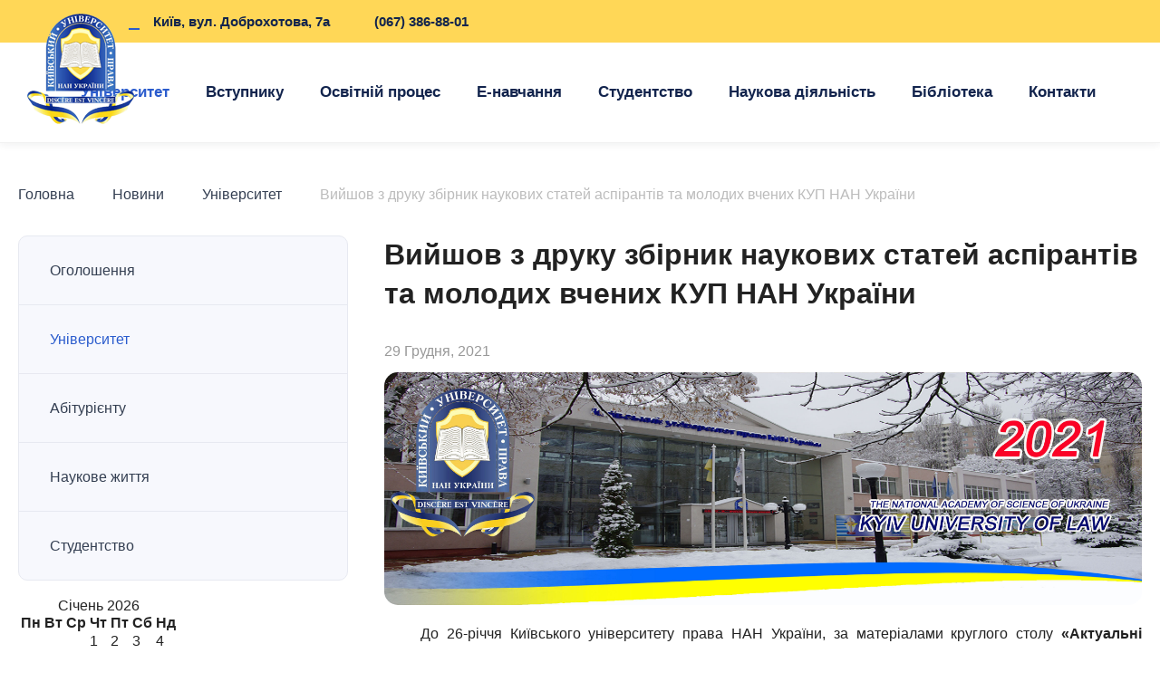

--- FILE ---
content_type: text/html; charset=UTF-8
request_url: https://kup.edu.ua/vyyshov-z-druku-zbirnyk-naukovykh-statey-aspirantiv-ta-molodykh-vchenykh-kup-nan-ukrainy-2/
body_size: 22314
content:
<!DOCTYPE html><html lang="uk"><head><script data-no-optimize="1">var litespeed_docref=sessionStorage.getItem("litespeed_docref");litespeed_docref&&(Object.defineProperty(document,"referrer",{get:function(){return litespeed_docref}}),sessionStorage.removeItem("litespeed_docref"));</script> <meta charset="UTF-8"><meta name="viewport" content="width=device-width, initial-scale=1.0"><link rel="profile" href="http://gmpg.org/xfn/11"><link rel="pingback" href="https://kup.edu.ua/xmlrpc.php"><link rel="shortcut icon" href="https://kup.edu.ua/wp-content/themes/kultheme/favicon.ico"><link rel="apple-touch-icon" sizes="180x180" href="/apple-touch-icon.png"><link rel="icon" type="image/png" href="/favicon-48x48.png"><link rel="icon" type="image/png" sizes="32x32" href="/favicon-32x32.png"><link rel="icon" type="image/png" sizes="16x16" href="/favicon-16x16.png"><link rel="manifest" href="/site.webmanifest"><link rel="mask-icon" href="/safari-pinned-tab.svg" color="#e0aa21"><meta name="msapplication-TileColor" content="#da532c"><meta name="theme-color" content="#4d76d3"><link rel="preconnect" href="https://fonts.googleapis.com"><link rel="preconnect" href="https://fonts.gstatic.com" crossorigin><meta name='robots' content='index, follow, max-image-preview:large, max-snippet:-1, max-video-preview:-1' /><title>Вийшов з друку збірник наукових статей аспірантів та молодих вчених КУП НАН України - Київський університет права</title><meta name="description" content="Київський університет права Вийшов з друку збірник наукових статей аспірантів та молодих вчених КУП НАН України %" /><link rel="canonical" href="https://kup.edu.ua/vyyshov-z-druku-zbirnyk-naukovykh-statey-aspirantiv-ta-molodykh-vchenykh-kup-nan-ukrainy-2/" /><meta property="og:locale" content="uk_UA" /><meta property="og:type" content="article" /><meta property="og:title" content="Вийшов з друку збірник наукових статей аспірантів та молодих вчених КУП НАН України - Київський університет права" /><meta property="og:description" content="Київський університет права Вийшов з друку збірник наукових статей аспірантів та молодих вчених КУП НАН України %" /><meta property="og:url" content="https://kup.edu.ua/vyyshov-z-druku-zbirnyk-naukovykh-statey-aspirantiv-ta-molodykh-vchenykh-kup-nan-ukrainy-2/" /><meta property="og:site_name" content="Київський університет права" /><meta property="article:publisher" content="https://www.facebook.com/kyiv.law.university/" /><meta property="article:published_time" content="2021-12-29T00:00:00+00:00" /><meta property="article:modified_time" content="2023-01-20T11:46:48+00:00" /><meta property="og:image" content="https://kup.edu.ua/wp-content/uploads/2023/03/Lohotyp-KUP-NANU_lightblue2-e1679705662474.png" /><meta property="og:image:width" content="300" /><meta property="og:image:height" content="311" /><meta property="og:image:type" content="image/png" /><meta name="author" content="admin" /><meta name="twitter:card" content="summary_large_image" /><meta name="twitter:label1" content="Написано" /><meta name="twitter:data1" content="admin" /> <script type="application/ld+json" class="yoast-schema-graph">{"@context":"https://schema.org","@graph":[{"@type":"Article","@id":"https://kup.edu.ua/vyyshov-z-druku-zbirnyk-naukovykh-statey-aspirantiv-ta-molodykh-vchenykh-kup-nan-ukrainy-2/#article","isPartOf":{"@id":"https://kup.edu.ua/vyyshov-z-druku-zbirnyk-naukovykh-statey-aspirantiv-ta-molodykh-vchenykh-kup-nan-ukrainy-2/"},"author":{"name":"admin","@id":"https://kup.edu.ua/#/schema/person/70d84e3778ef1ffd74b1f8bd5ad01546"},"headline":"Вийшов з друку збірник наукових статей аспірантів та молодих вчених КУП НАН України","datePublished":"2021-12-29T00:00:00+00:00","dateModified":"2023-01-20T11:46:48+00:00","mainEntityOfPage":{"@id":"https://kup.edu.ua/vyyshov-z-druku-zbirnyk-naukovykh-statey-aspirantiv-ta-molodykh-vchenykh-kup-nan-ukrainy-2/"},"wordCount":417,"publisher":{"@id":"https://kup.edu.ua/#organization"},"articleSection":["Університет"],"inLanguage":"uk"},{"@type":"WebPage","@id":"https://kup.edu.ua/vyyshov-z-druku-zbirnyk-naukovykh-statey-aspirantiv-ta-molodykh-vchenykh-kup-nan-ukrainy-2/","url":"https://kup.edu.ua/vyyshov-z-druku-zbirnyk-naukovykh-statey-aspirantiv-ta-molodykh-vchenykh-kup-nan-ukrainy-2/","name":"Вийшов з друку збірник наукових статей аспірантів та молодих вчених КУП НАН України - Київський університет права","isPartOf":{"@id":"https://kup.edu.ua/#website"},"datePublished":"2021-12-29T00:00:00+00:00","dateModified":"2023-01-20T11:46:48+00:00","description":"Київський університет права Вийшов з друку збірник наукових статей аспірантів та молодих вчених КУП НАН України %","breadcrumb":{"@id":"https://kup.edu.ua/vyyshov-z-druku-zbirnyk-naukovykh-statey-aspirantiv-ta-molodykh-vchenykh-kup-nan-ukrainy-2/#breadcrumb"},"inLanguage":"uk","potentialAction":[{"@type":"ReadAction","target":["https://kup.edu.ua/vyyshov-z-druku-zbirnyk-naukovykh-statey-aspirantiv-ta-molodykh-vchenykh-kup-nan-ukrainy-2/"]}]},{"@type":"BreadcrumbList","@id":"https://kup.edu.ua/vyyshov-z-druku-zbirnyk-naukovykh-statey-aspirantiv-ta-molodykh-vchenykh-kup-nan-ukrainy-2/#breadcrumb","itemListElement":[{"@type":"ListItem","position":1,"name":"Головна","item":"https://kup.edu.ua/"},{"@type":"ListItem","position":2,"name":"Новини","item":"https://kup.edu.ua/novyny/"},{"@type":"ListItem","position":3,"name":"Університет","item":"https://kup.edu.ua/category/universitet/"},{"@type":"ListItem","position":4,"name":"Вийшов з друку збірник наукових статей аспірантів та молодих вчених КУП НАН України"}]},{"@type":"WebSite","@id":"https://kup.edu.ua/#website","url":"https://kup.edu.ua/","name":"Київський університет права","description":"Київський університет права","publisher":{"@id":"https://kup.edu.ua/#organization"},"potentialAction":[{"@type":"SearchAction","target":{"@type":"EntryPoint","urlTemplate":"https://kup.edu.ua/?s={search_term_string}"},"query-input":{"@type":"PropertyValueSpecification","valueRequired":true,"valueName":"search_term_string"}}],"inLanguage":"uk"},{"@type":"Organization","@id":"https://kup.edu.ua/#organization","name":"Київський університет права","url":"https://kup.edu.ua/","logo":{"@type":"ImageObject","inLanguage":"uk","@id":"https://kup.edu.ua/#/schema/logo/image/","url":"https://kup.edu.ua/wp-content/uploads/2023/03/Lohotyp-KUP-NANU_lightblue2-e1679705662474.png","contentUrl":"https://kup.edu.ua/wp-content/uploads/2023/03/Lohotyp-KUP-NANU_lightblue2-e1679705662474.png","width":300,"height":311,"caption":"Київський університет права"},"image":{"@id":"https://kup.edu.ua/#/schema/logo/image/"},"sameAs":["https://www.facebook.com/kyiv.law.university/"]},{"@type":"Person","@id":"https://kup.edu.ua/#/schema/person/70d84e3778ef1ffd74b1f8bd5ad01546","name":"admin","image":{"@type":"ImageObject","inLanguage":"uk","@id":"https://kup.edu.ua/#/schema/person/image/","url":"https://kup.edu.ua/wp-content/litespeed/avatar/4fe96eb3515088fae306b2e6ba7a5699.jpg?ver=1768362308","contentUrl":"https://kup.edu.ua/wp-content/litespeed/avatar/4fe96eb3515088fae306b2e6ba7a5699.jpg?ver=1768362308","caption":"admin"},"sameAs":["https://kup.edu.ua"]}]}</script> <link rel="alternate" type="application/rss+xml" title="Київський університет права &raquo; стрічка" href="https://kup.edu.ua/feed/" /><link rel="alternate" title="oEmbed (JSON)" type="application/json+oembed" href="https://kup.edu.ua/wp-json/oembed/1.0/embed?url=https%3A%2F%2Fkup.edu.ua%2Fvyyshov-z-druku-zbirnyk-naukovykh-statey-aspirantiv-ta-molodykh-vchenykh-kup-nan-ukrainy-2%2F" /><link rel="alternate" title="oEmbed (XML)" type="text/xml+oembed" href="https://kup.edu.ua/wp-json/oembed/1.0/embed?url=https%3A%2F%2Fkup.edu.ua%2Fvyyshov-z-druku-zbirnyk-naukovykh-statey-aspirantiv-ta-molodykh-vchenykh-kup-nan-ukrainy-2%2F&#038;format=xml" /><style id='wp-img-auto-sizes-contain-inline-css' type='text/css'>img:is([sizes=auto i],[sizes^="auto," i]){contain-intrinsic-size:3000px 1500px}
/*# sourceURL=wp-img-auto-sizes-contain-inline-css */</style><style id="litespeed-ccss">.dashicons{font-family:dashicons;display:inline-block;line-height:1;font-weight:400;font-style:normal;speak:never;text-decoration:inherit;text-transform:none;text-rendering:auto;-webkit-font-smoothing:antialiased;-moz-osx-font-smoothing:grayscale;width:20px;height:20px;font-size:20px;vertical-align:top;text-align:center}.dashicons-warning:before{content:"\f534"}.dashicons-welcome-learn-more:before{content:"\f118"}.menu-item i._mi{display:inline-block;vertical-align:middle}.menu-item i._mi{width:auto;height:auto;margin-top:-.265em;font-size:1.2em;line-height:1}.menu-item i._before{margin-right:.25em}ul{box-sizing:border-box}:root{--wp--preset--font-size--normal:16px;--wp--preset--font-size--huge:42px}figure{margin:0 0 1em}html,body,div,span,h1,p,a,address,img,strong,i,ul,li,form,figure,header,nav{margin:0;padding:0;border:0;font-size:100%;font:inherit;vertical-align:baseline}figure,header,nav{display:block}body{line-height:1}ul{list-style:none}html{overflow-y:scroll;-webkit-text-size-adjust:100%;-ms-text-size-adjust:100%}body,button,input{font-family:sans-serif}h1{font-size:2em}h1,p,form,ul{margin:0}strong{font-weight:700}img{border:0;-ms-interpolation-mode:bicubic}svg:not(:root){overflow:hidden}button,input{font-size:100%;margin:0;vertical-align:baseline;*vertical-align:middle}button,input{line-height:normal}button,input[type=submit]{-webkit-appearance:button;*overflow:visible}input{vertical-align:middle}button::-moz-focus-inner,input::-moz-focus-inner{border:0;padding:0}:focus{outline:none;-webkit-appearance:none}:-moz-placeholder{opacity:1}::-moz-placeholder{opacity:1}input{-webkit-appearance:none;-moz-appearance:none;appearance:none;-webkit-border-radius:0;border-radius:0}body{font-family:'Open Sans',sans-serif;font-weight:400;color:#222}input,button{font-family:'Open Sans',sans-serif;font-weight:400}h1{color:#222;font-weight:700}h1{font-size:32px;font-weight:700}.content p{text-align:justify}::-webkit-input-placeholder{color:#999}::-moz-placeholder{color:#999}:-ms-input-placeholder{color:#999}:-moz-placeholder{color:#999}.w{max-width:1280px;margin:0 auto}.header .top-bar:after,.w:after,.inner .text:after{display:block;content:'';clear:both}.header{background:#fff;border-bottom:1px solid #f1f1f1;box-shadow:0 0 10px 0 rgba(30,34,40,.09)}.header .top-bar{background:#ffd757}.header .contact-block{float:left;display:flex;padding:0 0 0 110px;line-height:47px;font-size:15px;color:#343f52;font-weight:700}.header .contact-block a{color:#12244d;text-decoration:none}.header .address,.header .phone,.header .nan-title{margin:0 12px;color:#12244d}.header .nan-title{margin:0}.header .nan-title span{display:inline-block;width:5px;height:5px;background:#3266cd;border-radius:100%;margin:0 6px;vertical-align:middle}.header .address a{position:relative;display:block;padding:0 0 0 27px}.header .address a:before{background:url(/wp-content/themes/kultheme/assets/img/ico-gps.svg) no-repeat 50% 0;position:absolute;top:14px;left:0;width:12px;height:15px;background-size:24px 17px;content:'';display:block;filter:brightness(0) saturate(100%) invert(23%) sepia(97%) saturate(1874%) hue-rotate(210deg) brightness(101%) contrast(77%)}.header .address a:after{width:12px;height:2px;background:#2b5ccd;display:block;content:'';position:absolute;top:31px;left:0}.header .phone a{padding:0 0 0 25px;display:block;position:relative}.header .phone a:after{background:url(/wp-content/themes/kultheme/assets/img/ico-phone.svg) no-repeat;background-size:15px 21px;width:15px;height:19px;content:'';display:block;position:absolute;top:14px;left:0;filter:brightness(0) saturate(100%) invert(23%) sepia(97%) saturate(1874%) hue-rotate(210deg) brightness(101%) contrast(77%)}.socials{display:flex;align-items:center;min-height:47px;margin:0 30px 0 0;float:right}.socials a{margin:0 10px}.socials img{width:20px;height:20px;vertical-align:top;filter:brightness(0) saturate(100%) invert(20%) sepia(6%) saturate(2966%) hue-rotate(180deg) brightness(95%) contrast(84%)}.kup-text{position:absolute;left:110px;top:10px;font-size:13px;line-height:16px;color:#2b5ccd;font-weight:500;font-family:'Roboto',sans-serif;display:none}.kup-text a{color:#193d8f;text-decoration:none}.logo{width:118px;height:122px;background:url(/wp-content/themes/kultheme/assets/img/logo.png) no-repeat;position:absolute;top:-32px;left:0;background-size:auto auto}.inside{display:flex;justify-content:flex-end;min-height:110px;align-items:center;position:relative}.header .nav{display:flex}.header .nav li{font-family:'Roboto',sans-serif;font-size:17px;font-weight:700;padding:0 20px;position:relative}.header .nav li ul li{font-weight:500}.header .nav li a{color:#12244d;text-decoration:none;line-height:110px}.header .nav li ul li a{line-height:27px;color:#12244d}.single-post .header .nav li.menu-item-99>a{color:#2b5ccd}.header .nav ul{position:absolute;top:106px;left:0;box-shadow:0 0 15px 0 rgba(30,34,40,.14);background:#fff;border-radius:15px;padding:30px 40px;width:100%;width:260px;visibility:hidden;opacity:0;display:block;z-index:99}.header .nav ul li{display:block;line-height:27px;padding:5px 0}.header .nav li.w320 ul{width:320px}.header .nav li.megamenu{position:static}.header .nav li.megamenu ul,.header .nav li.two-col ul,.header .nav li.three-col ul{display:flex}.header .nav li.megamenu ul{top:106px;width:100%;max-width:100%;flex-direction:column;flex-wrap:wrap;height:calc(2.8em*7)}.header .nav li.megamenu ul li{max-width:280px;width:100%}.header .nav li.two-col ul{width:100%;width:560px;flex-direction:column;flex-wrap:wrap;height:calc(2.9em*5);align-items:flex-start}.header .nav li.two-col.lib-col ul{height:calc(3.1em*5)}.header .nav li.three-col ul{width:100%;width:840px;flex-direction:column;flex-wrap:wrap;height:calc(3em*5);align-items:flex-start}.header .nav li.two-col ul li{width:50%}.header .nav li.three-col ul li{width:33%}.header .nav li.right-col ul{right:-20px;left:auto}.header .nav li.three-col.center-col ul{left:50%;right:auto;margin-left:-435px}.header .nav li.center-col ul{left:50%;right:auto;margin-left:-170px}.search-header{padding:0 11px 0 20px}.search-header img{width:21px;height:21px}.header .contact-block.pos-right{float:right;padding-left:0}.button-menu{display:block;width:40px;height:24px;background:url(/wp-content/themes/kultheme/assets/img/ico-menu.svg) no-repeat;background-size:40px 24px;border:none;display:none}.overlay-block,.sidebar-categories{position:fixed;height:100%;width:95%;top:0;left:-100%;background:#fff;z-index:1000}.overlay-block:before,.sidebar-categories:before{position:absolute;top:0;left:0;height:65px;width:100%;background:#fff;display:block;content:''}.overlay{width:100%;height:100%;position:fixed;top:0;left:0;background:#000;visibility:hidden;z-index:999;opacity:.6}.overlay-block .overflow,.sidebar-categories .overflow{overflow:auto;height:100vh}.overlay-block .close,.search-block .close,.sidebar-categories .close{position:absolute;top:0;right:0;border:none;background:#fff url(/wp-content/themes/kultheme/assets/img/ico-close.svg) no-repeat;width:60px;height:60px;z-index:9999;background-position:50% 50%}.search-block{background:#fff;position:fixed;width:100%;height:100px;top:-100px;left:0;z-index:1000;display:flex;justify-content:center;align-items:center}.search-form{display:flex;width:100%;max-width:600px}.search-form input[type=text]{border:1px solid #eaeaea;height:32px;width:100%;max-width:600px;padding:9px 12px;border-radius:15px 0 0 15px;font-size:15px}.search-form input[type=submit]{border:none;background:#2b5ccd;border-radius:0 15px 15px 0;padding:0 25px;font-size:15px;color:#fff;font-weight:600}.search-block .close{background-color:rgba(0,0,0,.1);width:44px;height:44px;border-radius:100%;background-position:50% 50%;top:25px;right:20px}.header .menu-item i._mi{margin-top:-.065em}.breadcrumb{margin:0 0 34px;font-family:'Roboto',sans-serif;color:#bcbcbc}.breadcrumb a{color:#343f52;display:inline-block;text-decoration:none}.breadcrumb a:after{background:url(/wp-content/themes/kultheme/assets/img/ico-corner-right-2.svg) no-repeat 50% 50%;display:inline-block;content:'';width:12px;height:16px;background-size:auto 100%;margin:4px 12px 0 14px;vertical-align:top;filter:brightness(0) saturate(100%) invert(93%) sepia(0%) saturate(1058%) hue-rotate(127deg) brightness(86%) contrast(77%)}.breadcrumb span{color:#bcbcbc;line-height:23px}.inner{padding:45px 0 85px}.column-1-2{display:flex;width:100%}.column-1-2 .container,.sidebar{padding:0}.sidebar{min-width:364px;margin:0 40px 0 0}.column-1-2 .container{width:100%;max-width:880px}.sidebar{max-width:362px;width:100%}.sidebar ul.menu{background:#f7f8fd;border:1px solid #e7e9f1;border-radius:10px;margin:0}.sidebar ul.menu li{font-size:16px;line-height:29px;border-bottom:1px solid #e7e9f1;font-weight:500}.sidebar ul.menu li a{color:#343f52;text-decoration:none;display:block;padding:23px 34px}.sidebar ul.menu li ul li a{padding:16px 34px;border:none}.sidebar ul.menu li:last-child{border:none}.sidebar ul.menu li.current-post-parent>a,.sidebar ul.menu li.current-post-ancestor>a{color:#2b5ccd}.sidebar ul.menu .sub-menu{display:none}.inner .text{padding:0 0 10px}.inner .text h1{font-size:32px;font-weight:600;margin:0 0 34px;line-height:43px}.inner .text p{font-size:16px;line-height:29px;font-weight:400;padding:0 0 14px}.inner .text.single-news p{text-indent:40px}.sidebar ul ul{border:none;border-radius:0;background:#e7e9f1;padding:0 0 0 10px;border-top:1px solid #e7e9f1}.sidebar ul ul li{font-size:14px;line-height:23px;background:#fdfdff}.sidebar ul ul li a{padding:16px 34px}.btn-cat{background:#fff url(/wp-content/themes/kultheme/assets/img/ico-subcat.svg) no-repeat 50% 50%;background-size:20px 20px;width:50px;height:50px;border-radius:10px;border:1px solid #f1f1f1;box-shadow:0 0 10px 0 rgba(30,34,40,.2);position:fixed;left:-10px;top:40%;z-index:99;display:none}.season-block img{width:100%;height:auto;border-radius:15px}.season-block{padding:0 0 14px}.text .date{color:#999;margin:0 0 15px}.widget{margin:0 0 20px}.scrollToTop{position:fixed;bottom:65px;right:40px;width:48px;height:48px;border-radius:100%;display:block;background:0 0;opacity:.6;display:none}.scrollToTop:after{position:absolute;top:0;left:0;display:block;content:'';background:url(/wp-content/themes/kultheme/assets/img/ico-arrow-left.svg) no-repeat 50% 50%;transform:rotate(90deg);background-size:20px auto;width:100%;height:100%;filter:brightness(0) saturate(100%) invert(18%) sepia(81%) saturate(3098%) hue-rotate(220deg) brightness(95%) contrast(84%)}.progress-wrap{opacity:0;visibility:hidden;transform:translateY(15px);box-shadow:inset 0 0 0 .1rem rgba(128,130,134,.25)}.progress-wrap svg{position:relative;z-index:3}.progress-wrap svg path{fill:none}.progress-wrap svg.progress-circle path{stroke:#2150bc;stroke-width:4;box-sizing:border-box}.copy .dev{position:absolute;right:0;bottom:7px;top:auto;margin:0;padding:0}.dev{text-align:right;padding-bottom:5px;position:relative;top:-10px;margin-bottom:-10px;text-align:right}.dev a{font-size:13px;color:#283655;text-decoration:none}.dev a span{border-bottom:1px solid #283655;display:inline-block;padding-bottom:2px}.mr-0{margin-right:0}@media screen and (max-width:1300px){.header .nan-title,.header .kup-text{display:none}.header .contact-block.pos-right{float:left;padding-left:110px}}@media screen and (max-width:1280px){.w{padding-left:20px;padding-right:20px}.logo{left:30px}}@media screen and (max-width:1200px){.sidebar{max-width:322px;min-width:324px}}@media screen and (max-width:1160px){.button-menu{display:inline-block}.header .nav{display:none}.header .inside{min-height:70px}.header .top-bar{background:0 0;position:absolute;right:57px;top:12px;z-index:5}.header .address,.header .phone{margin:0}.header .address{margin-right:20px}.header .contact-block{padding:0}.top-bar .socials{display:none}.logo{width:60px;height:45px;background-size:auto 100%;top:12px;left:20px}.search-header{display:inline-block;padding:0 14px 0 20px;position:relative;top:1px}.search-header img{width:22px;height:22px}.overlay-block,.sidebar-categories{width:50%}.header .search-header{display:none}.header .nan-title{display:none}.header .kup-text{position:absolute;left:80px;top:17px;display:block}}@media screen and (max-width:1080px){.sidebar{margin:65px 20px 0;display:none;width:calc(100% - 40px);max-width:none;min-width:1px}.btn-cat{display:block}.sidebar-categories{width:60%}.column-1-2 .container{max-width:none}.widget{margin:0 0 20px}.inner .text.single-news p{text-indent:0}}@media screen and (max-width:990px){.overlay-block,.sidebar-categories{width:87%}.search-form input[type=text]{max-width:100%}.inner .text h1{margin-bottom:14px}.breadcrumb{margin:0 0 24px}}@media screen and (max-width:810px){.inner .text h1{font-size:24px;line-height:32px}.inner .text p{font-size:14px;line-height:24px;text-align:left}.content p,h1{text-align:left}.header .nan-title,.header .kup-text{display:none}}@media screen and (max-width:740px){.sidebar ul.menu li{font-size:14px;line-height:22px}.header .contact-block a{text-indent:-9999px}.header .address a:before{background-size:24px auto;width:16px;height:26px;top:13px}.header .address a:after{top:36px;left:2px;width:12px}.header .phone a:after{background-size:19px auto;width:20px;height:20px;top:16px}}@media screen and (max-width:600px){.sidebar-categories{width:80%}}@media screen and (max-width:570px){.header .top-bar{top:10px}.breadcrumb a,.breadcrumb span span{margin-bottom:9px}.breadcrumb{margin-bottom:35px}.header .kup-text{display:block}}@media screen and (max-width:500px){.sidebar-categories{width:90%}.copy .dev{text-align:center;position:relative;bottom:-12px}}@media screen and (max-width:460px){.search-block{justify-content:flex-start}.search-block .close{top:27px}.inner .text p{text-align:left}.inner .text h1{margin:0 0 14px}}@media screen and (max-width:400px){.inner .text h1{font-size:26px;margin:0 0 10px}.breadcrumb{margin:0 0 30px}.inner{padding-top:45px;padding-bottom:55px}.inner .text h1{font-size:19px;line-height:27px}.header .kup-text{display:none}}@media screen and (max-width:375px){.header .kup-text{left:75px}.kup-text a{font-size:12px}}@media screen and (max-width:360px){.overlay-block,.sidebar-categories{width:95%}.header .kup-text{display:none}}@media screen and (max-width:350px){.search-form input[type=submit]{padding:0 10px}}.kup-text a{font-size:13px;line-height:16px;color:#2553bb;font-weight:500;font-family:'Roboto',sans-serif;text-decoration:none}.header .contact-block{float:left}.header .contact-block.pos-right{float:right;padding-left:0}@media screen and (max-width:1300px){.header .nan-title{display:none}.header .contact-block.pos-right{float:left;padding-left:110px}}@media screen and (max-width:1160px){.header .kup-text{position:absolute;left:80px;top:17px;display:block}}@media screen and (max-width:570px){.header .contact-block a{text-indent:-9999px}}@media screen and (max-width:365px){.header .kup-text{display:none}}</style><link rel="preload" data-asynced="1" data-optimized="2" as="style" onload="this.onload=null;this.rel='stylesheet'" href="https://kup.edu.ua/wp-content/litespeed/ucss/255cea31653c971ee9ed1401c809f842.css?ver=0f460" /><script data-optimized="1" type="litespeed/javascript" data-src="https://kup.edu.ua/wp-content/plugins/litespeed-cache/assets/js/css_async.min.js"></script> <style id='global-styles-inline-css' type='text/css'>:root{--wp--preset--aspect-ratio--square: 1;--wp--preset--aspect-ratio--4-3: 4/3;--wp--preset--aspect-ratio--3-4: 3/4;--wp--preset--aspect-ratio--3-2: 3/2;--wp--preset--aspect-ratio--2-3: 2/3;--wp--preset--aspect-ratio--16-9: 16/9;--wp--preset--aspect-ratio--9-16: 9/16;--wp--preset--color--black: #000000;--wp--preset--color--cyan-bluish-gray: #abb8c3;--wp--preset--color--white: #ffffff;--wp--preset--color--pale-pink: #f78da7;--wp--preset--color--vivid-red: #cf2e2e;--wp--preset--color--luminous-vivid-orange: #ff6900;--wp--preset--color--luminous-vivid-amber: #fcb900;--wp--preset--color--light-green-cyan: #7bdcb5;--wp--preset--color--vivid-green-cyan: #00d084;--wp--preset--color--pale-cyan-blue: #8ed1fc;--wp--preset--color--vivid-cyan-blue: #0693e3;--wp--preset--color--vivid-purple: #9b51e0;--wp--preset--gradient--vivid-cyan-blue-to-vivid-purple: linear-gradient(135deg,rgb(6,147,227) 0%,rgb(155,81,224) 100%);--wp--preset--gradient--light-green-cyan-to-vivid-green-cyan: linear-gradient(135deg,rgb(122,220,180) 0%,rgb(0,208,130) 100%);--wp--preset--gradient--luminous-vivid-amber-to-luminous-vivid-orange: linear-gradient(135deg,rgb(252,185,0) 0%,rgb(255,105,0) 100%);--wp--preset--gradient--luminous-vivid-orange-to-vivid-red: linear-gradient(135deg,rgb(255,105,0) 0%,rgb(207,46,46) 100%);--wp--preset--gradient--very-light-gray-to-cyan-bluish-gray: linear-gradient(135deg,rgb(238,238,238) 0%,rgb(169,184,195) 100%);--wp--preset--gradient--cool-to-warm-spectrum: linear-gradient(135deg,rgb(74,234,220) 0%,rgb(151,120,209) 20%,rgb(207,42,186) 40%,rgb(238,44,130) 60%,rgb(251,105,98) 80%,rgb(254,248,76) 100%);--wp--preset--gradient--blush-light-purple: linear-gradient(135deg,rgb(255,206,236) 0%,rgb(152,150,240) 100%);--wp--preset--gradient--blush-bordeaux: linear-gradient(135deg,rgb(254,205,165) 0%,rgb(254,45,45) 50%,rgb(107,0,62) 100%);--wp--preset--gradient--luminous-dusk: linear-gradient(135deg,rgb(255,203,112) 0%,rgb(199,81,192) 50%,rgb(65,88,208) 100%);--wp--preset--gradient--pale-ocean: linear-gradient(135deg,rgb(255,245,203) 0%,rgb(182,227,212) 50%,rgb(51,167,181) 100%);--wp--preset--gradient--electric-grass: linear-gradient(135deg,rgb(202,248,128) 0%,rgb(113,206,126) 100%);--wp--preset--gradient--midnight: linear-gradient(135deg,rgb(2,3,129) 0%,rgb(40,116,252) 100%);--wp--preset--font-size--small: 13px;--wp--preset--font-size--medium: 20px;--wp--preset--font-size--large: 36px;--wp--preset--font-size--x-large: 42px;--wp--preset--spacing--20: 0.44rem;--wp--preset--spacing--30: 0.67rem;--wp--preset--spacing--40: 1rem;--wp--preset--spacing--50: 1.5rem;--wp--preset--spacing--60: 2.25rem;--wp--preset--spacing--70: 3.38rem;--wp--preset--spacing--80: 5.06rem;--wp--preset--shadow--natural: 6px 6px 9px rgba(0, 0, 0, 0.2);--wp--preset--shadow--deep: 12px 12px 50px rgba(0, 0, 0, 0.4);--wp--preset--shadow--sharp: 6px 6px 0px rgba(0, 0, 0, 0.2);--wp--preset--shadow--outlined: 6px 6px 0px -3px rgb(255, 255, 255), 6px 6px rgb(0, 0, 0);--wp--preset--shadow--crisp: 6px 6px 0px rgb(0, 0, 0);}:where(.is-layout-flex){gap: 0.5em;}:where(.is-layout-grid){gap: 0.5em;}body .is-layout-flex{display: flex;}.is-layout-flex{flex-wrap: wrap;align-items: center;}.is-layout-flex > :is(*, div){margin: 0;}body .is-layout-grid{display: grid;}.is-layout-grid > :is(*, div){margin: 0;}:where(.wp-block-columns.is-layout-flex){gap: 2em;}:where(.wp-block-columns.is-layout-grid){gap: 2em;}:where(.wp-block-post-template.is-layout-flex){gap: 1.25em;}:where(.wp-block-post-template.is-layout-grid){gap: 1.25em;}.has-black-color{color: var(--wp--preset--color--black) !important;}.has-cyan-bluish-gray-color{color: var(--wp--preset--color--cyan-bluish-gray) !important;}.has-white-color{color: var(--wp--preset--color--white) !important;}.has-pale-pink-color{color: var(--wp--preset--color--pale-pink) !important;}.has-vivid-red-color{color: var(--wp--preset--color--vivid-red) !important;}.has-luminous-vivid-orange-color{color: var(--wp--preset--color--luminous-vivid-orange) !important;}.has-luminous-vivid-amber-color{color: var(--wp--preset--color--luminous-vivid-amber) !important;}.has-light-green-cyan-color{color: var(--wp--preset--color--light-green-cyan) !important;}.has-vivid-green-cyan-color{color: var(--wp--preset--color--vivid-green-cyan) !important;}.has-pale-cyan-blue-color{color: var(--wp--preset--color--pale-cyan-blue) !important;}.has-vivid-cyan-blue-color{color: var(--wp--preset--color--vivid-cyan-blue) !important;}.has-vivid-purple-color{color: var(--wp--preset--color--vivid-purple) !important;}.has-black-background-color{background-color: var(--wp--preset--color--black) !important;}.has-cyan-bluish-gray-background-color{background-color: var(--wp--preset--color--cyan-bluish-gray) !important;}.has-white-background-color{background-color: var(--wp--preset--color--white) !important;}.has-pale-pink-background-color{background-color: var(--wp--preset--color--pale-pink) !important;}.has-vivid-red-background-color{background-color: var(--wp--preset--color--vivid-red) !important;}.has-luminous-vivid-orange-background-color{background-color: var(--wp--preset--color--luminous-vivid-orange) !important;}.has-luminous-vivid-amber-background-color{background-color: var(--wp--preset--color--luminous-vivid-amber) !important;}.has-light-green-cyan-background-color{background-color: var(--wp--preset--color--light-green-cyan) !important;}.has-vivid-green-cyan-background-color{background-color: var(--wp--preset--color--vivid-green-cyan) !important;}.has-pale-cyan-blue-background-color{background-color: var(--wp--preset--color--pale-cyan-blue) !important;}.has-vivid-cyan-blue-background-color{background-color: var(--wp--preset--color--vivid-cyan-blue) !important;}.has-vivid-purple-background-color{background-color: var(--wp--preset--color--vivid-purple) !important;}.has-black-border-color{border-color: var(--wp--preset--color--black) !important;}.has-cyan-bluish-gray-border-color{border-color: var(--wp--preset--color--cyan-bluish-gray) !important;}.has-white-border-color{border-color: var(--wp--preset--color--white) !important;}.has-pale-pink-border-color{border-color: var(--wp--preset--color--pale-pink) !important;}.has-vivid-red-border-color{border-color: var(--wp--preset--color--vivid-red) !important;}.has-luminous-vivid-orange-border-color{border-color: var(--wp--preset--color--luminous-vivid-orange) !important;}.has-luminous-vivid-amber-border-color{border-color: var(--wp--preset--color--luminous-vivid-amber) !important;}.has-light-green-cyan-border-color{border-color: var(--wp--preset--color--light-green-cyan) !important;}.has-vivid-green-cyan-border-color{border-color: var(--wp--preset--color--vivid-green-cyan) !important;}.has-pale-cyan-blue-border-color{border-color: var(--wp--preset--color--pale-cyan-blue) !important;}.has-vivid-cyan-blue-border-color{border-color: var(--wp--preset--color--vivid-cyan-blue) !important;}.has-vivid-purple-border-color{border-color: var(--wp--preset--color--vivid-purple) !important;}.has-vivid-cyan-blue-to-vivid-purple-gradient-background{background: var(--wp--preset--gradient--vivid-cyan-blue-to-vivid-purple) !important;}.has-light-green-cyan-to-vivid-green-cyan-gradient-background{background: var(--wp--preset--gradient--light-green-cyan-to-vivid-green-cyan) !important;}.has-luminous-vivid-amber-to-luminous-vivid-orange-gradient-background{background: var(--wp--preset--gradient--luminous-vivid-amber-to-luminous-vivid-orange) !important;}.has-luminous-vivid-orange-to-vivid-red-gradient-background{background: var(--wp--preset--gradient--luminous-vivid-orange-to-vivid-red) !important;}.has-very-light-gray-to-cyan-bluish-gray-gradient-background{background: var(--wp--preset--gradient--very-light-gray-to-cyan-bluish-gray) !important;}.has-cool-to-warm-spectrum-gradient-background{background: var(--wp--preset--gradient--cool-to-warm-spectrum) !important;}.has-blush-light-purple-gradient-background{background: var(--wp--preset--gradient--blush-light-purple) !important;}.has-blush-bordeaux-gradient-background{background: var(--wp--preset--gradient--blush-bordeaux) !important;}.has-luminous-dusk-gradient-background{background: var(--wp--preset--gradient--luminous-dusk) !important;}.has-pale-ocean-gradient-background{background: var(--wp--preset--gradient--pale-ocean) !important;}.has-electric-grass-gradient-background{background: var(--wp--preset--gradient--electric-grass) !important;}.has-midnight-gradient-background{background: var(--wp--preset--gradient--midnight) !important;}.has-small-font-size{font-size: var(--wp--preset--font-size--small) !important;}.has-medium-font-size{font-size: var(--wp--preset--font-size--medium) !important;}.has-large-font-size{font-size: var(--wp--preset--font-size--large) !important;}.has-x-large-font-size{font-size: var(--wp--preset--font-size--x-large) !important;}
/*# sourceURL=global-styles-inline-css */</style><style id='classic-theme-styles-inline-css' type='text/css'>/*! This file is auto-generated */
.wp-block-button__link{color:#fff;background-color:#32373c;border-radius:9999px;box-shadow:none;text-decoration:none;padding:calc(.667em + 2px) calc(1.333em + 2px);font-size:1.125em}.wp-block-file__button{background:#32373c;color:#fff;text-decoration:none}
/*# sourceURL=/wp-includes/css/classic-themes.min.css */</style> <script type="litespeed/javascript" data-src="https://kup.edu.ua/wp-includes/js/jquery/jquery.min.js" id="jquery-core-js"></script> <script id="3d-flip-book-client-locale-loader-js-extra" type="litespeed/javascript">var FB3D_CLIENT_LOCALE={"ajaxurl":"https://kup.edu.ua/wp-admin/admin-ajax.php","dictionary":{"Table of contents":"Table of contents","Close":"Close","Bookmarks":"Bookmarks","Thumbnails":"Thumbnails","Search":"Search","Share":"Share","Facebook":"Facebook","Twitter":"Twitter","Email":"Email","Play":"Play","Previous page":"Previous page","Next page":"Next page","Zoom in":"Zoom in","Zoom out":"Zoom out","Fit view":"Fit view","Auto play":"Auto play","Full screen":"Full screen","More":"More","Smart pan":"Smart pan","Single page":"Single page","Sounds":"Sounds","Stats":"Stats","Print":"Print","Download":"Download","Goto first page":"Goto first page","Goto last page":"Goto last page"},"images":"https://kup.edu.ua/wp-content/plugins/interactive-3d-flipbook-powered-physics-engine/assets/images/","jsData":{"urls":[],"posts":{"ids_mis":[],"ids":[]},"pages":[],"firstPages":[],"bookCtrlProps":[],"bookTemplates":[]},"key":"3d-flip-book","pdfJS":{"pdfJsLib":"https://kup.edu.ua/wp-content/plugins/interactive-3d-flipbook-powered-physics-engine/assets/js/pdf.min.js?ver=4.3.136","pdfJsWorker":"https://kup.edu.ua/wp-content/plugins/interactive-3d-flipbook-powered-physics-engine/assets/js/pdf.worker.js?ver=4.3.136","stablePdfJsLib":"https://kup.edu.ua/wp-content/plugins/interactive-3d-flipbook-powered-physics-engine/assets/js/stable/pdf.min.js?ver=2.5.207","stablePdfJsWorker":"https://kup.edu.ua/wp-content/plugins/interactive-3d-flipbook-powered-physics-engine/assets/js/stable/pdf.worker.js?ver=2.5.207","pdfJsCMapUrl":"https://kup.edu.ua/wp-content/plugins/interactive-3d-flipbook-powered-physics-engine/assets/cmaps/"},"cacheurl":"https://kup.edu.ua/wp-content/uploads/3d-flip-book/cache/","pluginsurl":"https://kup.edu.ua/wp-content/plugins/","pluginurl":"https://kup.edu.ua/wp-content/plugins/interactive-3d-flipbook-powered-physics-engine/","thumbnailSize":{"width":"150","height":"150"},"version":"1.16.17"}</script> <link rel="https://api.w.org/" href="https://kup.edu.ua/wp-json/" /><link rel="alternate" title="JSON" type="application/json" href="https://kup.edu.ua/wp-json/wp/v2/posts/5517" /><link rel="EditURI" type="application/rsd+xml" title="RSD" href="https://kup.edu.ua/xmlrpc.php?rsd" />
 <script type="litespeed/javascript" data-src="https://www.googletagmanager.com/gtag/js?id=G-L58E0RTEHT"></script> <script type="litespeed/javascript">window.dataLayer=window.dataLayer||[];function gtag(){dataLayer.push(arguments)}
gtag('js',new Date());gtag('config','G-L58E0RTEHT')</script> <style>.slider {max-height: 599px;}
		.slider.slick-slider {max-height: none;}
		.kup-text a{font-size: 13px; line-height: 16px; color: #2553bb; font-weight: 500; font-family: 'Roboto', sans-serif; text-decoration: none;}
		.header .contact-block {float: left;}
		.header .contact-block.pos-right {float: right;padding-left: 0;}
		@media screen and (max-width: 1400px){.slider {max-height: 500px;}.slider.slick-slider {max-height: none;}}
		@media screen and (max-width: 1300px){.header .nan-title {display: none;}.header .contact-block.pos-right {float: left;padding-left: 110px;}}
		@media screen and (max-width: 1160px){.header .kup-text {position: absolute; left: 80px; top: 17px; display: block;}.fixed-header .kup-text {margin-left:0;}} 
		@media screen and (max-width: 570px) {
			.header .contact-block a {text-indent: -9999px;}
			.header .contact-block.pos-right {justify-content: flex-end; padding: 0;}
			.header .address a, .header .phone a {display: inline-block; vertical-align: middle;}
			.top-bar {display: none;}
			.header .contact-block.pos-right {float: none; margin: 0; width: 75px; height: 53px; position: relative;}
			.header .phone {margin: 0; position: absolute; left: 0; top: 2px;}
			.header .address {margin: 0; position: absolute; left: 40px; top: 0;}
			.header .phone a:after {top: 14px;} 
			.header .address a:before {top: 11px;}
			.header .address a:after {top: 35px;}
			.header .address a, .header .phone a {display: inline-block; vertical-align: middle; padding: 0;}
		}
		@media screen and (max-width: 365px) {.header .kup-text {display: none;}}
		@media screen and (min-width: 571px) {.header .inside-contact {display:none;}}
		.button-menu {position: relative; z-index: 99;}</style></head><body class="wp-singular post-template-default single single-post postid-5517 single-format-standard wp-theme-kultheme"><header class="header"><div class="top-bar"><div class="w"><div class="contact-block"><p class="nan-title">Національна академія наук України <span></span> Київський університет права</p></div><div class="socials mr-0">
<a target="_blank" href="https://www.facebook.com/kyiv.law.university/"><img data-lazyloaded="1" src="[data-uri]" data-src="https://kup.edu.ua/wp-content/uploads/2022/12/ico-fb.svg" alt=""></a>											<a target="_blank" href="https://www.youtube.com/@%D0%9A%D0%B8%D1%97%D0%B2%D1%81%D1%8C%D0%BA%D0%B8%D0%B9%D1%83%D0%BD%D1%96%D0%B2%D0%B5%D1%80%D1%81%D0%B8%D1%82%D0%B5%D1%82%D0%BF%D1%80%D0%B0%D0%B2%D0%B0-%D1%866%D0%BA/featured"><img data-lazyloaded="1" src="[data-uri]" data-src="https://kup.edu.ua/wp-content/uploads/2022/12/ico-yt.svg" alt=""></a>											<a target="_blank" href="https://www.tiktok.com/@kul_nasu"><img data-lazyloaded="1" src="[data-uri]" data-src="https://kup.edu.ua/wp-content/uploads/2023/04/tiktok_icon.svg" alt=""></a>											<a target="_blank" href="https://www.instagram.com/kul_nasu"><img data-lazyloaded="1" src="[data-uri]" data-src="https://kup.edu.ua/wp-content/uploads/2023/04/instagram_icon.svg" alt=""></a></div><div class="contact-block pos-right">
<address class="address"><a target="_blank" href="https://goo.gl/maps/WnaqTHArCNqpirYBA">Київ, вул. Доброхотова, 7а</a></address><div class="phone"><a href="tel:+380673868801">(067) 386-88-01</a></div></div></div></div><div class="inside w"><div class="kup-text"><a href="/">Київський університет<br>права</a></div>
<a href="/" class="logo"></a><ul id="menu-main-menu" class="nav"><li id="menu-item-99" class="megamenu menu-item menu-item-type-post_type menu-item-object-page menu-item-has-children menu-item-99"><a href="https://kup.edu.ua/pro-universytet/">Університет</a><ul class="sub-menu"><li id="menu-item-187" class="menu-item menu-item-type-post_type menu-item-object-page menu-item-187"><a href="https://kup.edu.ua/pro-universytet/">Про університет</a></li><li id="menu-item-14750" class="menu-item menu-item-type-post_type menu-item-object-page menu-item-14750"><a href="https://kup.edu.ua/virtualna-ekskursiia-kup-nanu/">Віртуальна екскурсія</a></li><li id="menu-item-14883" class="menu-item menu-item-type-post_type menu-item-object-page menu-item-14883"><a href="https://kup.edu.ua/den-vidkrytykh-dverey/">День відкритих дверей</a></li><li id="menu-item-182" class="menu-item menu-item-type-post_type menu-item-object-page menu-item-182"><a href="https://kup.edu.ua/struktura-universytetu/">Структура університету</a></li><li id="menu-item-980" class="menu-item menu-item-type-post_type_archive menu-item-object-managers menu-item-980"><a href="https://kup.edu.ua/managers/">Керівництво</a></li><li id="menu-item-11988" class="menu-item menu-item-type-post_type menu-item-object-page menu-item-11988"><a href="https://kup.edu.ua/vchena-rada/">Вчена рада</a></li><li id="menu-item-11980" class="menu-item menu-item-type-post_type menu-item-object-page menu-item-11980"><a href="https://kup.edu.ua/pochesni-doktory-ta-profesory/">Почесні доктори та професори</a></li><li id="menu-item-184" class="menu-item menu-item-type-post_type menu-item-object-page menu-item-184"><a href="https://kup.edu.ua/vidznaky-universytetu/">Відзнаки університету</a></li><li id="menu-item-12176" class="menu-item menu-item-type-post_type menu-item-object-page menu-item-12176"><a href="https://kup.edu.ua/vybory-rektora/">Вибори ректора</a></li><li id="menu-item-183" class="menu-item menu-item-type-post_type menu-item-object-page menu-item-183"><a href="https://kup.edu.ua/veb-kamery/">Веб камери</a></li><li id="menu-item-186" class="menu-item menu-item-type-post_type menu-item-object-page current_page_parent menu-item-186"><a href="https://kup.edu.ua/novyny/">Новини</a></li><li id="menu-item-13314" class="menu-item menu-item-type-post_type menu-item-object-page menu-item-13314"><a href="https://kup.edu.ua/faq/">Відповіді на поширені питання</a></li><li id="menu-item-621" class="menu-item menu-item-type-post_type menu-item-object-page menu-item-621"><a href="https://kup.edu.ua/partners/">Наші партнери</a></li><li id="menu-item-12080" class="menu-item menu-item-type-post_type menu-item-object-page menu-item-12080"><a href="https://kup.edu.ua/zmi-pro-nas/">ЗМІ про нас</a></li><li id="menu-item-12091" class="menu-item menu-item-type-custom menu-item-object-custom menu-item-12091"><a target="_blank" href="https://ri.kup.edu.ua/">Рівненський інститут</a></li><li id="menu-item-12096" class="menu-item menu-item-type-post_type menu-item-object-page menu-item-12096"><a href="https://kup.edu.ua/vypusknyky-kyivskoho-universytetu-prava-nan-ukrainy/">Наші випускники</a></li><li id="menu-item-12277" class="menu-item menu-item-type-post_type menu-item-object-page menu-item-12277"><a href="https://kup.edu.ua/muzei-kup-nanu/">Музеї КУП</a></li><li id="menu-item-12215" class="menu-item menu-item-type-post_type menu-item-object-page menu-item-12215"><a href="https://kup.edu.ua/viddil-komp-iuternykh-tekhnolohiy/">Відділ комп’ютерних технологій</a></li><li id="menu-item-15325" class="menu-item menu-item-type-post_type menu-item-object-page menu-item-15325"><a href="https://kup.edu.ua/vinnytskyy-naukovo-konsultatyvnyy-tsentr-kyivskoho-universytetu-prava-nanu/">Вінницький  науково-консультативний центр</a></li><li id="menu-item-12342" class="menu-item menu-item-type-post_type menu-item-object-page menu-item-12342"><a href="https://kup.edu.ua/chasopys-kup/">Часопис КУП</a></li><li id="menu-item-15196" class="menu-item menu-item-type-post_type menu-item-object-page menu-item-15196"><a href="https://kup.edu.ua/mizhnarodna-diialnist/">Міжнародна діяльність</a></li><li id="menu-item-12129" class="menu-item menu-item-type-post_type menu-item-object-page menu-item-12129"><a href="https://kup.edu.ua/lvivskyy-naukovo-konsultatyvnyy-tsentr-kyivskoho-universytetu-prava-nanu/">Міжнародний центр правових та історико-політичних досліджень країн Центрально-Східної Європи у м. Львів</a></li><li id="menu-item-15240" class="menu-item menu-item-type-post_type menu-item-object-page menu-item-15240"><a href="https://kup.edu.ua/mizhnarodnyy-tsentr-pravovykh-ta-ekonomiko-sotsialnykh-doslidzhen-krain-tsentralno-skhidnoi-ievropy-kup-nan-ukrainy-u-m-uzhhorod/">Міжнародний центр правових та економіко-соціальних досліджень країн центрально-східної Європи у м. Ужгород</a></li></ul></li><li id="menu-item-13358" class="two-col vstup-col menu-item menu-item-type-post_type menu-item-object-page menu-item-has-children menu-item-13358"><a href="https://kup.edu.ua/vstupnyku/">Вступнику</a><ul class="sub-menu"><li id="menu-item-13323" class="menu-item menu-item-type-post_type menu-item-object-page menu-item-13323"><a href="https://kup.edu.ua/vstupnyku/vazhlyva-informatsiia/"><i class="_mi _before dashicons dashicons-warning" aria-hidden="true"></i><span>Важлива інформація</span></a></li><li id="menu-item-19070" class="menu-item menu-item-type-post_type menu-item-object-page menu-item-19070"><a href="https://kup.edu.ua/vstupnyku/umovy-osoblyvoho-poriadku-vstupu-osib-z-tymchasovo-okupovanykh-terytoriy/">Для вступників с тимчасово окупованих територій</a></li><li id="menu-item-13928" class="menu-item menu-item-type-post_type menu-item-object-page menu-item-13928"><a href="https://kup.edu.ua/vstupnyku/vstup-do-bakalavratu/">Вступ до Бакалаврату</a></li><li id="menu-item-13927" class="menu-item menu-item-type-post_type menu-item-object-page menu-item-13927"><a href="https://kup.edu.ua/vstupnyku/vstup-do-mahistratury/">Вступ до Магістратури</a></li><li id="menu-item-13926" class="menu-item menu-item-type-post_type menu-item-object-page menu-item-13926"><a href="https://kup.edu.ua/vstupnyku/vstup-do-aspirantury/">Вступ до Аспірантури</a></li><li id="menu-item-13351" class="menu-item menu-item-type-post_type menu-item-object-page menu-item-13351"><a href="https://kup.edu.ua/vstupnyku/pryymalna-komisiia/">Приймальна комісія</a></li><li id="menu-item-411" class="menu-item menu-item-type-post_type menu-item-object-page menu-item-411"><a href="https://kup.edu.ua/vstupnyku/perelik-dokumentiv-na-vstup/">Перелік документів на вступ</a></li><li id="menu-item-14852" class="menu-item menu-item-type-post_type menu-item-object-page menu-item-14852"><a href="https://kup.edu.ua/vstupnyku/motyvatsiynyy-lyst/">Мотиваційний лист</a></li><li id="menu-item-410" class="menu-item menu-item-type-post_type menu-item-object-page menu-item-410"><a href="https://kup.edu.ua/vstupnyku/inozemnym-studentam/">Іноземним студентам</a></li><li id="menu-item-409" class="menu-item menu-item-type-post_type menu-item-object-page menu-item-409"><a href="https://kup.edu.ua/vstupnyku/vartist-navchannia/">Вартість навчання</a></li></ul></li><li id="menu-item-101" class="megamenu menu-item menu-item-type-post_type menu-item-object-page menu-item-has-children menu-item-101"><a href="https://kup.edu.ua/osvitnij-proczes/">Освітній процес</a><ul class="sub-menu"><li id="menu-item-12505" class="menu-item menu-item-type-post_type menu-item-object-page menu-item-12505"><a href="https://kup.edu.ua/osvitnij-proczes/">Нормативна база</a></li><li id="menu-item-12615" class="menu-item menu-item-type-post_type menu-item-object-page menu-item-12615"><a href="https://kup.edu.ua/nakazy-ta-rozporiadzhennia/">Накази та розпорядження</a></li><li id="menu-item-12681" class="menu-item menu-item-type-post_type menu-item-object-page menu-item-12681"><a href="https://kup.edu.ua/navchalni-plany/">Навчальні плани</a></li><li id="menu-item-441" class="menu-item menu-item-type-post_type_archive menu-item-object-teachers menu-item-441"><a href="https://kup.edu.ua/teachers/">Викладачі</a></li><li id="menu-item-314" class="menu-item menu-item-type-post_type menu-item-object-page menu-item-314"><a href="https://kup.edu.ua/kafedry/">Кафедри</a></li><li id="menu-item-12025" class="menu-item menu-item-type-post_type menu-item-object-page menu-item-12025"><a href="https://kup.edu.ua/yurydychna-klinika-feniks/">Юридична клініка Фенікс</a></li><li id="menu-item-487" class="menu-item menu-item-type-post_type menu-item-object-page menu-item-487"><a href="https://kup.edu.ua/osvitnij-proczes/osvitni-prohramy/">Освітні програми</a></li><li id="menu-item-13170" class="menu-item menu-item-type-post_type menu-item-object-page menu-item-13170"><a href="https://kup.edu.ua/osvitnij-proczes/osvitni-prohramy/phd-riven/">Аспірантура (PhD рівень)</a></li><li id="menu-item-12612" class="menu-item menu-item-type-post_type menu-item-object-page menu-item-12612"><a href="https://kup.edu.ua/hrafik-osvitnoho-protsesu/">Графік освітнього процесу</a></li><li id="menu-item-12678" class="menu-item menu-item-type-post_type menu-item-object-page menu-item-12678"><a href="https://kup.edu.ua/rozklad-zaniat/">Розклад занять</a></li><li id="menu-item-12512" class="menu-item menu-item-type-post_type menu-item-object-page menu-item-12512"><a href="https://kup.edu.ua/viyskova-pidhotovka/">Військова підготовка</a></li><li id="menu-item-12521" class="menu-item menu-item-type-post_type menu-item-object-page menu-item-12521"><a href="https://kup.edu.ua/vyhotovlennia-dublikativ-dokumentiv-pro-vyshchu-osvitu/">Виготовлення дубліката диплому</a></li><li id="menu-item-12570" class="menu-item menu-item-type-custom menu-item-object-custom menu-item-12570"><a target="_blank" href="https://cdn.kup.edu.ua/"><i class="_mi _before dashicons dashicons-welcome-learn-more" aria-hidden="true"></i><span>Система дистанційного навчання Moodle</span></a></li><li id="menu-item-24442" class="menu-item menu-item-type-post_type menu-item-object-page menu-item-24442"><a href="https://kup.edu.ua/osvitnij-proczes/navchalno-metodychna-rada/">Навчально-методична рада</a></li><li id="menu-item-20194" class="menu-item menu-item-type-post_type menu-item-object-page menu-item-20194"><a href="https://kup.edu.ua/holovna/viddil-zabezpechennia-iakosti-osvity-akredytatsii-ta-litsenzuvannia/">Відділ забезпечення якості освіти, акредитації та ліцензування</a></li><li id="menu-item-27122" class="menu-item menu-item-type-post_type menu-item-object-page menu-item-27122"><a href="https://kup.edu.ua/vybirkovi-dystsypliny/">Вибіркові дисципліни</a></li></ul></li><li id="menu-item-26299" class="menu-item menu-item-type-post_type menu-item-object-page menu-item-has-children menu-item-26299"><a href="https://kup.edu.ua/e-navchannia/">Е-навчання</a><ul class="sub-menu"><li id="menu-item-26307" class="menu-item menu-item-type-custom menu-item-object-custom menu-item-26307"><a target="_blank" href="https://dkn.kup.edu.ua/cgi-bin/timetable.cgi">Електронний розклад занять</a></li><li id="menu-item-26315" class="menu-item menu-item-type-custom menu-item-object-custom menu-item-26315"><a target="_blank" href="https://dkn.kup.edu.ua/cgi-bin/kaf.cgi?n=999&#038;t=98">Електронний кабінет викладача</a></li><li id="menu-item-26316" class="menu-item menu-item-type-custom menu-item-object-custom menu-item-26316"><a target="_blank" href="https://dkn.kup.edu.ua/cgi-bin/classman.cgi?n=999">Електронний кабінет здобувача</a></li></ul></li><li id="menu-item-12412" class="menu-item menu-item-type-post_type menu-item-object-page menu-item-has-children menu-item-12412"><a href="https://kup.edu.ua/samovriaduvannia/">Студентство</a><ul class="sub-menu"><li id="menu-item-12411" class="menu-item menu-item-type-post_type menu-item-object-page menu-item-12411"><a href="https://kup.edu.ua/samovriaduvannia/">Самоврядування</a></li><li id="menu-item-13493" class="menu-item menu-item-type-post_type_archive menu-item-object-students menu-item-13493"><a href="https://kup.edu.ua/students/">Склад студентського парламенту</a></li><li id="menu-item-13494" class="menu-item menu-item-type-taxonomy menu-item-object-category menu-item-13494"><a href="https://kup.edu.ua/category/studentstvo/">Новини студентства</a></li><li id="menu-item-12161" class="menu-item menu-item-type-post_type menu-item-object-page menu-item-12161"><a href="https://kup.edu.ua/hurtozhytok/">Гуртожиток</a></li></ul></li><li id="menu-item-103" class="w320 menu-item menu-item-type-post_type menu-item-object-page menu-item-has-children menu-item-103"><a href="https://kup.edu.ua/naukove-zhyttya/">Наукова діяльність</a><ul class="sub-menu"><li id="menu-item-14914" class="menu-item menu-item-type-post_type menu-item-object-page menu-item-14914"><a href="https://kup.edu.ua/naukove-zhyttya/">Плани наукової роботи університету</a></li><li id="menu-item-12424" class="menu-item menu-item-type-taxonomy menu-item-object-category menu-item-12424"><a href="https://kup.edu.ua/category/naukove-zhittya/">Конференції, семінари та круглі столи</a></li><li id="menu-item-12441" class="menu-item menu-item-type-taxonomy menu-item-object-category menu-item-12441"><a href="https://kup.edu.ua/category/naukove-zhittya/mayster-klas/">Гостьова лекція</a></li></ul></li><li id="menu-item-104" class="right-col three-col lib-col menu-item menu-item-type-post_type menu-item-object-page menu-item-has-children menu-item-104"><a href="https://kup.edu.ua/biblioteka/">Бібліотека</a><ul class="sub-menu"><li id="menu-item-12288" class="menu-item menu-item-type-post_type menu-item-object-page menu-item-12288"><a href="https://kup.edu.ua/biblioteka/">Про бібліотеку</a></li><li id="menu-item-12339" class="menu-item menu-item-type-post_type menu-item-object-page menu-item-12339"><a href="https://kup.edu.ua/naukovi-vydannia-universytetu/">Наукові видання університету</a></li><li id="menu-item-12340" class="menu-item menu-item-type-post_type menu-item-object-page menu-item-12340"><a href="https://kup.edu.ua/elektronnyy-kataloh/">Електронний каталог</a></li><li id="menu-item-26518" class="menu-item menu-item-type-custom menu-item-object-custom menu-item-26518"><a target="_blank" href="https://dspace.kup.edu.ua/">Інституційний репозитарій</a></li><li id="menu-item-12345" class="menu-item menu-item-type-post_type menu-item-object-page menu-item-12345"><a href="https://kup.edu.ua/biblioteka-depozytariy-vsesvitnoi-orhanizatsii-intelektualnoi-vlasnosti-wipo/">Бібліотека-депозитарій (WIPO)</a></li><li id="menu-item-12350" class="menu-item menu-item-type-post_type menu-item-object-page menu-item-12350"><a href="https://kup.edu.ua/kolektsiia-inozemnoi-literatury/">Колекція іноземної літератури</a></li><li id="menu-item-12341" class="menu-item menu-item-type-post_type menu-item-object-page menu-item-12341"><a href="https://kup.edu.ua/posluhy-naukovoi-biblioteky-kup-pid-chas-karantynu/">Послуги наукової бібліотеки КУП НАНУ</a></li><li id="menu-item-28828" class="menu-item menu-item-type-post_type menu-item-object-page menu-item-28828"><a href="https://kup.edu.ua/biblioteka/elektronni-resursy-vidkrytoho-dostupu/">Електронні ресурси відкритого доступу</a></li></ul></li><li id="menu-item-58" class="menu-item menu-item-type-post_type menu-item-object-page menu-item-58"><a href="https://kup.edu.ua/contacts/">Контакти</a></li></ul><div class="search-header"><img data-lazyloaded="1" src="[data-uri]" data-src="https://kup.edu.ua/wp-content/themes/kultheme/assets/img/ico-search.svg" alt=""></div><div class="contact-block pos-right inside-contact">
<address class="address"><a target="_blank" href="https://goo.gl/maps/WnaqTHArCNqpirYBA">Київ, вул. Доброхотова, 7а</a></address><div class="phone"><a href="tel:+380673868801">(067) 386-88-01</a></div></div>
<button class="button-menu" name="menu"></button></div></header><div class="content"><div class="inner w"><nav aria-label="breadcrumb" class="breadcrumb"><span><span><a href="https://kup.edu.ua/">Головна</a></span>  <span><a href="https://kup.edu.ua/novyny/">Новини</a></span>  <span><a href="https://kup.edu.ua/category/universitet/">Університет</a></span>  <span class="breadcrumb_last" aria-current="page">Вийшов з друку збірник наукових статей аспірантів та молодих вчених КУП НАН України</span></span></nav><div class="column-1-2"><div class="sidebar"><div class="widget"><div class="menu-novyny-container"><ul id="menu-novyny" class="menu"><li id="menu-item-198" class="menu-item menu-item-type-taxonomy menu-item-object-category menu-item-198"><a href="https://kup.edu.ua/category/ogoloshennya/">Оголошення</a></li><li id="menu-item-200" class="menu-item menu-item-type-taxonomy menu-item-object-category current-post-ancestor current-menu-parent current-post-parent menu-item-200"><a href="https://kup.edu.ua/category/universitet/">Університет</a></li><li id="menu-item-196" class="menu-item menu-item-type-taxonomy menu-item-object-category menu-item-196"><a href="https://kup.edu.ua/category/abituriientu/">Абітурієнту</a></li><li id="menu-item-197" class="menu-item menu-item-type-taxonomy menu-item-object-category menu-item-has-children menu-item-197"><a href="https://kup.edu.ua/category/naukove-zhittya/">Наукове життя</a><ul class="sub-menu"><li id="menu-item-457" class="menu-item menu-item-type-taxonomy menu-item-object-category menu-item-457"><a href="https://kup.edu.ua/category/naukove-zhittya/konferentsii/">Конференції</a></li><li id="menu-item-459" class="menu-item menu-item-type-taxonomy menu-item-object-category menu-item-459"><a href="https://kup.edu.ua/category/naukove-zhittya/seminary/">Семінари</a></li><li id="menu-item-458" class="menu-item menu-item-type-taxonomy menu-item-object-category menu-item-458"><a href="https://kup.edu.ua/category/naukove-zhittya/kruhly-stoly/">Круглі столи</a></li><li id="menu-item-1107" class="menu-item menu-item-type-taxonomy menu-item-object-category menu-item-1107"><a href="https://kup.edu.ua/category/naukove-zhittya/mayster-klas/">Гостьова лекція</a></li></ul></li><li id="menu-item-199" class="menu-item menu-item-type-taxonomy menu-item-object-category menu-item-199"><a href="https://kup.edu.ua/category/studentstvo/">Студентство</a></li></ul></div></div><div class="widget"><div id="calendar_wrap" class="calendar_wrap"><table id="wp-calendar" class="wp-calendar-table"><caption>Січень 2026</caption><thead><tr><th scope="col" aria-label="Понеділок">Пн</th><th scope="col" aria-label="Вівторок">Вт</th><th scope="col" aria-label="Середа">Ср</th><th scope="col" aria-label="Четвер">Чт</th><th scope="col" aria-label="П’ятниця">Пт</th><th scope="col" aria-label="Субота">Сб</th><th scope="col" aria-label="Неділя">Нд</th></tr></thead><tbody><tr><td colspan="3" class="pad">&nbsp;</td><td>1</td><td>2</td><td>3</td><td>4</td></tr><tr><td><a href="https://kup.edu.ua/2026/01/05/" aria-label="Записи оприлюднені 05.01.2026">5</a></td><td>6</td><td>7</td><td>8</td><td>9</td><td>10</td><td>11</td></tr><tr><td>12</td><td><a href="https://kup.edu.ua/2026/01/13/" aria-label="Записи оприлюднені 13.01.2026">13</a></td><td><a href="https://kup.edu.ua/2026/01/14/" aria-label="Записи оприлюднені 14.01.2026">14</a></td><td>15</td><td>16</td><td>17</td><td>18</td></tr><tr><td>19</td><td id="today">20</td><td>21</td><td>22</td><td>23</td><td>24</td><td>25</td></tr><tr><td>26</td><td>27</td><td>28</td><td>29</td><td>30</td><td>31</td><td class="pad" colspan="1">&nbsp;</td></tr></tbody></table><nav aria-label="Попередній і наступний місяці" class="wp-calendar-nav">
<span class="wp-calendar-nav-prev"><a href="https://kup.edu.ua/2025/12/">&laquo; Гру</a></span>
<span class="pad">&nbsp;</span>
<span class="wp-calendar-nav-next">&nbsp;</span></nav></div></div></div>
<button class="btn-cat"></button><div class="container text single-news"><h1>Вийшов з друку збірник наукових статей аспірантів та молодих вчених КУП НАН України</h1><div class="date">29 Грудня, 2021</div><div><img data-lazyloaded="1" src="[data-uri]" fetchpriority="high" decoding="async" data-src="/images/A/Winter_2021_logo.jpg" align="bottom" height="200" width="700"></p><p>
<span><span>	</span>До 26-річчя Київського університету права НАН України, за матеріалами круглого столу <b>«Актуальні проблеми сучасної юридичної науки та практики»</b> силами відділу аспірантури було підготовлено та видано збірник наукових праць молодих науковців та аспірантів Київського університету права НАН України.</span></p><p>
<span><span>	</span>У роботі розглянуто теоретичні та прикладні проблеми кримінального права та кримінології, цивільного, господарського та трудового права, адміністративного, фінансового та інформаційного права. Надзвичайно приємно, що серед авторів видання є випускники аспірантури КУП НАН України, серед яких адвокати, судді, практики.</span></p><div class="data"><p>			<a href="/images/A/Library/Druk/29_12_2021/1.jpg" target="_self" width="100%" rel="noopener" class="zoom"><img data-lazyloaded="1" src="[data-uri]" decoding="async" data-src="/images/A/Library/Druk/29_12_2021/1.jpg" height="500" width="690" style="float: left; margin: 0px"></a></p></div><p>
<span><span>	</span>У вступному слові проректор з наукової роботи <b><i>Червякова О.В.</i></b> зазначила, що у Київському університеті права створені всі умови для розвитку і підготовки наукової еліти у сфері права: інтегрований науково-освітній процес із залученням зарубіжних партнерів університету &#8211; представників авторитетних наукових шкіл та академічної спільноти, фахівців з різних галузей права нашої країни та інших держав, органів державної влади та місцевого самоврядування, діячів міжнародних організацій. Разом із молодими науковцями хочемо подякувати науковим керівникам за їх вагомий внесок у розвиток нової генерації наукової еліти, формування нових науково-освітніх традицій університету, що закладає надійний фундамент у розвиток юридичної науки та освіти.</span></p><p>
<span><span>	</span>КУП НАН України <b><i>Ю. Бошицький</i></b> зазначив, що Університет завжди приділяв багато уваги науковим дослідженням проблем національного та міжнародного права, а аспірантура відіграє в цьому контексті домінуючу роль. Пріоритетами роботи на сьогодні є максимальне сприяння широкоаспектному розвитку аспірантів-правознавців. В Університеті створені всі умови, що надають аспірантам можливість брати участь у різних наукових конференціях, олімпіадах, науково-практичних семінарах, не тільки в Україні, а й за кордоном. Ректор підкреслив, що Університет підтримує кожного аспіранта, який прагне до самореалізації, самовдосконалення, розвитку та успіху.</span></p><p>
<span><span>	</span>До складу редакційної колегії увійшли:</span></p><p>
<span><span>	</span><b><i>Бошицький Юрій Ладиславович</i></b>, ректор Київського університету права НАН України, кандидат юридичних наук, професор, заслужений юрист України;</span></p><p>
<span><span>	</span><b><i>Червякова Ольга Володимирівна</i></b>, проректор з наукової роботи Київського університету права НАН України, доктор наук з державного управління;</span></p><p>
<span><span>	</span><b><i>Перелигіна Раїса Володимирівна</i></b>, завідувач відділу аспірантури, доцент кафедри кримінального права та процесу Київського університету права НАН України, кандидат юридичних наук, доцент; </span></p><p>
<span><span>	</span><b><i>Лісова Катерина Сергіївна</i></b>, проректор з навчально-методичної роботи Київського університету права НАН України, кандидат історичних наук;</span></p><p>
<span><span>	</span><b><i>Бригінець Олександр Олексійович</i></b>, професор кафедри державно-правових та галузевих правових дисциплін Київського університету права НАН України, доктор юридичних наук, професор. </span></p><p>
<span><span>	</span>Обрана тематика круглого столу «Актуальні проблеми сучасної юридичної науки та практики» стала підґрунтям для обміну оригінальними думками із зазначеної проблематики. Дана наукова робота розрахована на викладачів, аспірантів, магістрів, студентів, а також усіх тих, хто має інтерес до загальнотеоретичних проблем сучасного державотворення та правотворення.</span></p><div class="data"><p>			<a href="/images/A/Library/Druk/29_12_2021/2.jpg" target="_self" width="100%" rel="noopener" class="zoom"><img data-lazyloaded="1" src="[data-uri]" decoding="async" data-src="/images/A/Library/Druk/29_12_2021/2.jpg" height="700" width="500" style="float: left; margin: 0px"></a></p></div><p>
<span><b>Вітаємо аспірантів та молодих вчених КУП НАН України з виходом у світ даного збірника наукових статей!</b></span></p><p>
<span><b>Прес-центр КУП НАНУ</b></span></p></div></div></div></div></div><footer class="footer"><div class="w footer-logos holder"><div class="sub-logos">
<a class="none-border" href="http://www.president.gov.ua/" target="_blank"><img data-lazyloaded="1" src="[data-uri]" data-src="https://kup.edu.ua/wp-content/themes/kultheme/assets/img/logo/emblem-grey.svg" alt="" width="46" height="46"></a>
<a href="http://rada.gov.ua/" target="_blank"><img data-lazyloaded="1" src="[data-uri]" class="none" data-src="https://kup.edu.ua/wp-content/themes/kultheme/assets/img/logo/rada-logo.png" alt="" width="49" height="36"></a>
<a class="none-border" href="http://www.kmu.gov.ua/" target="_blank"><img data-lazyloaded="1" src="[data-uri]" data-src="https://kup.edu.ua/wp-content/themes/kultheme/assets/img/logo/footerkmuicon.svg" alt="" width="46" height="46"></a>
<a href="http://www.minjust.gov.ua/" target="_blank"><img data-lazyloaded="1" src="[data-uri]" class="none" data-src="https://kup.edu.ua/wp-content/themes/kultheme/assets/img/logo/minjust-logo.png" alt="" height="46" width="107" height="36"></a>
<a href="http://www.mon.gov.ua/" target="_blank"><img data-lazyloaded="1" src="[data-uri]" class="none" data-src="https://kup.edu.ua/wp-content/themes/kultheme/assets/img/logo/logo-mon.svg" alt="" width="200" height="36"></a>
<a href="http://www.ligazakon.ua/" target="_blank"><img data-lazyloaded="1" src="[data-uri]" data-src="https://kup.edu.ua/wp-content/themes/kultheme/assets/img/logo/liga-logo.png" alt="" width="114" height="46"></a>
<a href="https://home.heinonline.org/" target="_blank"><img data-lazyloaded="1" src="[data-uri]" class="none" data-src="https://kup.edu.ua/wp-content/themes/kultheme/assets/img/logo/heinonline-white.png" alt="" width="107" height="36"></a></div></div><div class="holder w"><div class="contact"><div class="title"><p>Наша адреса та телефони</p></div><div class="text"><p><a href="https://goo.gl/maps/WnaqTHArCNqpirYBA" target="_blank" rel="noopener">Київ, вул. Доброхотова, 7а</a></p><p>
<a href="tel:+380444092643">(044) 409-26-43</a> (Приймальня ректора)<br>
<a href="tel:+380673868801">(067) 386-88-01</a> (Приймальна комісія)<br>
<a href="tel:+380444092327">(044) 409-23-27</a> (Відділ кадрів)<br>
<a href="tel:+380444249142">(044) 424-91-42</a> (Бухгалтерія)<br>
<a href="tel:+380444092328">(044) 409-23-28</a> (Телефон довіри)<br></p></div>
<a class="btn lightblue" href="https://kup.edu.ua/contacts/" target="_self">Контакти</a></div><div class="submenu-holder cols-4" id="accordion-menu"><div class="block"><div><div class="title"><p>Університет</p></div><div class="menu-universytet-footer-container"><ul id="menu-universytet-footer" class="menu"><li id="menu-item-12446" class="menu-item menu-item-type-post_type menu-item-object-page menu-item-12446"><a href="https://kup.edu.ua/pro-universytet/">Про університет</a></li><li id="menu-item-12448" class="menu-item menu-item-type-post_type menu-item-object-page menu-item-12448"><a href="https://kup.edu.ua/struktura-universytetu/">Структура університету</a></li><li id="menu-item-14897" class="menu-item menu-item-type-post_type menu-item-object-page menu-item-14897"><a href="https://kup.edu.ua/virtualna-ekskursiia-kup-nanu/">Віртуальна екскурсія КУП НАНУ</a></li><li id="menu-item-12449" class="menu-item menu-item-type-post_type_archive menu-item-object-managers menu-item-12449"><a href="https://kup.edu.ua/managers/">Керівництво</a></li><li id="menu-item-12450" class="menu-item menu-item-type-post_type menu-item-object-page menu-item-12450"><a href="https://kup.edu.ua/pochesni-doktory-ta-profesory/">Почесні доктори та професори</a></li><li id="menu-item-12451" class="menu-item menu-item-type-post_type menu-item-object-page menu-item-12451"><a href="https://kup.edu.ua/partners/">Наші партнери</a></li><li id="menu-item-12452" class="menu-item menu-item-type-post_type menu-item-object-page menu-item-12452"><a href="https://kup.edu.ua/rivnenskyy-instytut/">Рівненський інститут</a></li></ul></div></div></div><div class="block"><div><div class="title"><p>Вступнику</p></div><div class="menu-abituriientu-footer-container"><ul id="menu-abituriientu-footer" class="menu"><li id="menu-item-15106" class="menu-item menu-item-type-post_type menu-item-object-page menu-item-15106"><a href="https://kup.edu.ua/vstupnyku/vazhlyva-informatsiia/">Важлива інформація</a></li><li id="menu-item-12465" class="menu-item menu-item-type-post_type menu-item-object-page menu-item-12465"><a href="https://kup.edu.ua/vstupnyku/pryymalna-komisiia/">Приймальна комісія</a></li><li id="menu-item-14894" class="menu-item menu-item-type-post_type menu-item-object-page menu-item-14894"><a href="https://kup.edu.ua/vstupnyku/vstup-do-bakalavratu/">Вступ до бакалаврату</a></li><li id="menu-item-14893" class="menu-item menu-item-type-post_type menu-item-object-page menu-item-14893"><a href="https://kup.edu.ua/vstupnyku/vstup-do-mahistratury/">Вступ до магістратури</a></li><li id="menu-item-14892" class="menu-item menu-item-type-post_type menu-item-object-page menu-item-14892"><a href="https://kup.edu.ua/vstupnyku/vstup-do-aspirantury/">Вступ до аспірантури</a></li><li id="menu-item-12466" class="menu-item menu-item-type-post_type menu-item-object-page menu-item-12466"><a href="https://kup.edu.ua/vstupnyku/perelik-dokumentiv-na-vstup/">Перелік документів на вступ</a></li><li id="menu-item-12468" class="menu-item menu-item-type-post_type menu-item-object-page menu-item-12468"><a href="https://kup.edu.ua/vstupnyku/vartist-navchannia/">Вартість навчання</a></li></ul></div></div></div><div class="block"><div><div class="title"><p>Освітній процес</p></div><div class="menu-osvitniy-protses-footer-container"><ul id="menu-osvitniy-protses-footer" class="menu"><li id="menu-item-12453" class="menu-item menu-item-type-post_type menu-item-object-page menu-item-12453"><a href="https://kup.edu.ua/osvitnij-proczes/">Освітній процес</a></li><li id="menu-item-12454" class="menu-item menu-item-type-post_type_archive menu-item-object-teachers menu-item-12454"><a href="https://kup.edu.ua/teachers/">Викладачі</a></li><li id="menu-item-12455" class="menu-item menu-item-type-post_type menu-item-object-page menu-item-12455"><a href="https://kup.edu.ua/kafedry/">Кафедри</a></li><li id="menu-item-12456" class="menu-item menu-item-type-post_type menu-item-object-page menu-item-12456"><a href="https://kup.edu.ua/osvitnij-proczes/osvitni-prohramy/">Освітні програми</a></li><li id="menu-item-14898" class="menu-item menu-item-type-post_type menu-item-object-page menu-item-14898"><a href="https://kup.edu.ua/hrafik-osvitnoho-protsesu/">Графік освітнього процесу</a></li><li id="menu-item-14895" class="menu-item menu-item-type-post_type menu-item-object-page menu-item-14895"><a href="https://kup.edu.ua/rozklad-zaniat/">Розклад занять</a></li><li id="menu-item-14896" class="menu-item menu-item-type-custom menu-item-object-custom menu-item-14896"><a target="_blank" href="https://cdn.kup.edu.ua/">Система дистанційного навчання (Moodle)</a></li></ul></div></div></div><div class="block"><div><div class="title"><p>Наукове життя</p></div><div class="menu-naukove-zhyttia-footer-container"><ul id="menu-naukove-zhyttia-footer" class="menu"><li id="menu-item-14899" class="menu-item menu-item-type-taxonomy menu-item-object-category menu-item-14899"><a href="https://kup.edu.ua/category/naukove-zhittya/konferentsii/">Конференції</a></li><li id="menu-item-14900" class="menu-item menu-item-type-taxonomy menu-item-object-category menu-item-14900"><a href="https://kup.edu.ua/category/naukove-zhittya/kruhly-stoly/">Круглі столи</a></li><li id="menu-item-14901" class="menu-item menu-item-type-taxonomy menu-item-object-category menu-item-14901"><a href="https://kup.edu.ua/category/naukove-zhittya/seminary/">Семінари</a></li><li id="menu-item-12464" class="menu-item menu-item-type-taxonomy menu-item-object-category menu-item-12464"><a href="https://kup.edu.ua/category/naukove-zhittya/mayster-klas/">Гостьова лекція</a></li></ul></div></div></div></div></div><div class="copy w"><div class="socials">
<a target="_blank" href="https://www.facebook.com/kyiv.law.university/"><img data-lazyloaded="1" src="[data-uri]" data-src="https://kup.edu.ua/wp-content/uploads/2022/12/ico-fb.svg" alt=""></a>											<a target="_blank" href="https://www.youtube.com/@%D0%9A%D0%B8%D1%97%D0%B2%D1%81%D1%8C%D0%BA%D0%B8%D0%B9%D1%83%D0%BD%D1%96%D0%B2%D0%B5%D1%80%D1%81%D0%B8%D1%82%D0%B5%D1%82%D0%BF%D1%80%D0%B0%D0%B2%D0%B0-%D1%866%D0%BA/featured"><img data-lazyloaded="1" src="[data-uri]" data-src="https://kup.edu.ua/wp-content/uploads/2022/12/ico-yt.svg" alt=""></a>											<a target="_blank" href="https://www.tiktok.com/@kul_nasu"><img data-lazyloaded="1" src="[data-uri]" data-src="https://kup.edu.ua/wp-content/uploads/2023/04/tiktok_icon.svg" alt=""></a>											<a target="_blank" href="https://www.instagram.com/kul_nasu"><img data-lazyloaded="1" src="[data-uri]" data-src="https://kup.edu.ua/wp-content/uploads/2023/04/instagram_icon.svg" alt=""></a></div><p>Copyright &copy; 2005 - 2026 Київський університет права</p><div class="dev" style="opacity:0.7"><a rel="nofollow" target="_blank" href="https://itconsultant.com.ua">Розроблено <span>itconsultant</span></a></div></div></footer>
<a href="#" class="scrollToTop progress-wrap"><svg class="progress-circle svg-content" width="100%" height="100%" viewBox="-1 -1 102 102">
<path d="M50,1 a49,49 0 0,1 0,98 a49,49 0 0,1 0,-98" />
</svg></a><div class="overlay-block">
<button type="button" name="close" class="close"></button><div class="overflow"></div></div><div class="overlay"></div><div class="search-block">
<button type="button" name="search-close" class="close"></button><form action="/" method="get" class="search-form">
<input type="text" name="s" id="search-form" class="form-control" value="" placeholder="Введіть ключові слова для пошуку">
<input type="submit" class="search-submit" value="Пошук"></form></div><div class="sidebar-categories">
<button class="close" name="close-sidebar"></button><div class="overflow"></div></div> <script type="speculationrules">{"prefetch":[{"source":"document","where":{"and":[{"href_matches":"/*"},{"not":{"href_matches":["/wp-*.php","/wp-admin/*","/wp-content/uploads/*","/wp-content/*","/wp-content/plugins/*","/wp-content/themes/kultheme/*","/*\\?(.+)"]}},{"not":{"selector_matches":"a[rel~=\"nofollow\"]"}},{"not":{"selector_matches":".no-prefetch, .no-prefetch a"}}]},"eagerness":"conservative"}]}</script> <script id="rtrar.appLocal-js-extra" type="litespeed/javascript">var rtafr={"rules":""}</script> <script data-no-optimize="1">window.lazyLoadOptions=Object.assign({},{threshold:300},window.lazyLoadOptions||{});!function(t,e){"object"==typeof exports&&"undefined"!=typeof module?module.exports=e():"function"==typeof define&&define.amd?define(e):(t="undefined"!=typeof globalThis?globalThis:t||self).LazyLoad=e()}(this,function(){"use strict";function e(){return(e=Object.assign||function(t){for(var e=1;e<arguments.length;e++){var n,a=arguments[e];for(n in a)Object.prototype.hasOwnProperty.call(a,n)&&(t[n]=a[n])}return t}).apply(this,arguments)}function o(t){return e({},at,t)}function l(t,e){return t.getAttribute(gt+e)}function c(t){return l(t,vt)}function s(t,e){return function(t,e,n){e=gt+e;null!==n?t.setAttribute(e,n):t.removeAttribute(e)}(t,vt,e)}function i(t){return s(t,null),0}function r(t){return null===c(t)}function u(t){return c(t)===_t}function d(t,e,n,a){t&&(void 0===a?void 0===n?t(e):t(e,n):t(e,n,a))}function f(t,e){et?t.classList.add(e):t.className+=(t.className?" ":"")+e}function _(t,e){et?t.classList.remove(e):t.className=t.className.replace(new RegExp("(^|\\s+)"+e+"(\\s+|$)")," ").replace(/^\s+/,"").replace(/\s+$/,"")}function g(t){return t.llTempImage}function v(t,e){!e||(e=e._observer)&&e.unobserve(t)}function b(t,e){t&&(t.loadingCount+=e)}function p(t,e){t&&(t.toLoadCount=e)}function n(t){for(var e,n=[],a=0;e=t.children[a];a+=1)"SOURCE"===e.tagName&&n.push(e);return n}function h(t,e){(t=t.parentNode)&&"PICTURE"===t.tagName&&n(t).forEach(e)}function a(t,e){n(t).forEach(e)}function m(t){return!!t[lt]}function E(t){return t[lt]}function I(t){return delete t[lt]}function y(e,t){var n;m(e)||(n={},t.forEach(function(t){n[t]=e.getAttribute(t)}),e[lt]=n)}function L(a,t){var o;m(a)&&(o=E(a),t.forEach(function(t){var e,n;e=a,(t=o[n=t])?e.setAttribute(n,t):e.removeAttribute(n)}))}function k(t,e,n){f(t,e.class_loading),s(t,st),n&&(b(n,1),d(e.callback_loading,t,n))}function A(t,e,n){n&&t.setAttribute(e,n)}function O(t,e){A(t,rt,l(t,e.data_sizes)),A(t,it,l(t,e.data_srcset)),A(t,ot,l(t,e.data_src))}function w(t,e,n){var a=l(t,e.data_bg_multi),o=l(t,e.data_bg_multi_hidpi);(a=nt&&o?o:a)&&(t.style.backgroundImage=a,n=n,f(t=t,(e=e).class_applied),s(t,dt),n&&(e.unobserve_completed&&v(t,e),d(e.callback_applied,t,n)))}function x(t,e){!e||0<e.loadingCount||0<e.toLoadCount||d(t.callback_finish,e)}function M(t,e,n){t.addEventListener(e,n),t.llEvLisnrs[e]=n}function N(t){return!!t.llEvLisnrs}function z(t){if(N(t)){var e,n,a=t.llEvLisnrs;for(e in a){var o=a[e];n=e,o=o,t.removeEventListener(n,o)}delete t.llEvLisnrs}}function C(t,e,n){var a;delete t.llTempImage,b(n,-1),(a=n)&&--a.toLoadCount,_(t,e.class_loading),e.unobserve_completed&&v(t,n)}function R(i,r,c){var l=g(i)||i;N(l)||function(t,e,n){N(t)||(t.llEvLisnrs={});var a="VIDEO"===t.tagName?"loadeddata":"load";M(t,a,e),M(t,"error",n)}(l,function(t){var e,n,a,o;n=r,a=c,o=u(e=i),C(e,n,a),f(e,n.class_loaded),s(e,ut),d(n.callback_loaded,e,a),o||x(n,a),z(l)},function(t){var e,n,a,o;n=r,a=c,o=u(e=i),C(e,n,a),f(e,n.class_error),s(e,ft),d(n.callback_error,e,a),o||x(n,a),z(l)})}function T(t,e,n){var a,o,i,r,c;t.llTempImage=document.createElement("IMG"),R(t,e,n),m(c=t)||(c[lt]={backgroundImage:c.style.backgroundImage}),i=n,r=l(a=t,(o=e).data_bg),c=l(a,o.data_bg_hidpi),(r=nt&&c?c:r)&&(a.style.backgroundImage='url("'.concat(r,'")'),g(a).setAttribute(ot,r),k(a,o,i)),w(t,e,n)}function G(t,e,n){var a;R(t,e,n),a=e,e=n,(t=Et[(n=t).tagName])&&(t(n,a),k(n,a,e))}function D(t,e,n){var a;a=t,(-1<It.indexOf(a.tagName)?G:T)(t,e,n)}function S(t,e,n){var a;t.setAttribute("loading","lazy"),R(t,e,n),a=e,(e=Et[(n=t).tagName])&&e(n,a),s(t,_t)}function V(t){t.removeAttribute(ot),t.removeAttribute(it),t.removeAttribute(rt)}function j(t){h(t,function(t){L(t,mt)}),L(t,mt)}function F(t){var e;(e=yt[t.tagName])?e(t):m(e=t)&&(t=E(e),e.style.backgroundImage=t.backgroundImage)}function P(t,e){var n;F(t),n=e,r(e=t)||u(e)||(_(e,n.class_entered),_(e,n.class_exited),_(e,n.class_applied),_(e,n.class_loading),_(e,n.class_loaded),_(e,n.class_error)),i(t),I(t)}function U(t,e,n,a){var o;n.cancel_on_exit&&(c(t)!==st||"IMG"===t.tagName&&(z(t),h(o=t,function(t){V(t)}),V(o),j(t),_(t,n.class_loading),b(a,-1),i(t),d(n.callback_cancel,t,e,a)))}function $(t,e,n,a){var o,i,r=(i=t,0<=bt.indexOf(c(i)));s(t,"entered"),f(t,n.class_entered),_(t,n.class_exited),o=t,i=a,n.unobserve_entered&&v(o,i),d(n.callback_enter,t,e,a),r||D(t,n,a)}function q(t){return t.use_native&&"loading"in HTMLImageElement.prototype}function H(t,o,i){t.forEach(function(t){return(a=t).isIntersecting||0<a.intersectionRatio?$(t.target,t,o,i):(e=t.target,n=t,a=o,t=i,void(r(e)||(f(e,a.class_exited),U(e,n,a,t),d(a.callback_exit,e,n,t))));var e,n,a})}function B(e,n){var t;tt&&!q(e)&&(n._observer=new IntersectionObserver(function(t){H(t,e,n)},{root:(t=e).container===document?null:t.container,rootMargin:t.thresholds||t.threshold+"px"}))}function J(t){return Array.prototype.slice.call(t)}function K(t){return t.container.querySelectorAll(t.elements_selector)}function Q(t){return c(t)===ft}function W(t,e){return e=t||K(e),J(e).filter(r)}function X(e,t){var n;(n=K(e),J(n).filter(Q)).forEach(function(t){_(t,e.class_error),i(t)}),t.update()}function t(t,e){var n,a,t=o(t);this._settings=t,this.loadingCount=0,B(t,this),n=t,a=this,Y&&window.addEventListener("online",function(){X(n,a)}),this.update(e)}var Y="undefined"!=typeof window,Z=Y&&!("onscroll"in window)||"undefined"!=typeof navigator&&/(gle|ing|ro)bot|crawl|spider/i.test(navigator.userAgent),tt=Y&&"IntersectionObserver"in window,et=Y&&"classList"in document.createElement("p"),nt=Y&&1<window.devicePixelRatio,at={elements_selector:".lazy",container:Z||Y?document:null,threshold:300,thresholds:null,data_src:"src",data_srcset:"srcset",data_sizes:"sizes",data_bg:"bg",data_bg_hidpi:"bg-hidpi",data_bg_multi:"bg-multi",data_bg_multi_hidpi:"bg-multi-hidpi",data_poster:"poster",class_applied:"applied",class_loading:"litespeed-loading",class_loaded:"litespeed-loaded",class_error:"error",class_entered:"entered",class_exited:"exited",unobserve_completed:!0,unobserve_entered:!1,cancel_on_exit:!0,callback_enter:null,callback_exit:null,callback_applied:null,callback_loading:null,callback_loaded:null,callback_error:null,callback_finish:null,callback_cancel:null,use_native:!1},ot="src",it="srcset",rt="sizes",ct="poster",lt="llOriginalAttrs",st="loading",ut="loaded",dt="applied",ft="error",_t="native",gt="data-",vt="ll-status",bt=[st,ut,dt,ft],pt=[ot],ht=[ot,ct],mt=[ot,it,rt],Et={IMG:function(t,e){h(t,function(t){y(t,mt),O(t,e)}),y(t,mt),O(t,e)},IFRAME:function(t,e){y(t,pt),A(t,ot,l(t,e.data_src))},VIDEO:function(t,e){a(t,function(t){y(t,pt),A(t,ot,l(t,e.data_src))}),y(t,ht),A(t,ct,l(t,e.data_poster)),A(t,ot,l(t,e.data_src)),t.load()}},It=["IMG","IFRAME","VIDEO"],yt={IMG:j,IFRAME:function(t){L(t,pt)},VIDEO:function(t){a(t,function(t){L(t,pt)}),L(t,ht),t.load()}},Lt=["IMG","IFRAME","VIDEO"];return t.prototype={update:function(t){var e,n,a,o=this._settings,i=W(t,o);{if(p(this,i.length),!Z&&tt)return q(o)?(e=o,n=this,i.forEach(function(t){-1!==Lt.indexOf(t.tagName)&&S(t,e,n)}),void p(n,0)):(t=this._observer,o=i,t.disconnect(),a=t,void o.forEach(function(t){a.observe(t)}));this.loadAll(i)}},destroy:function(){this._observer&&this._observer.disconnect(),K(this._settings).forEach(function(t){I(t)}),delete this._observer,delete this._settings,delete this.loadingCount,delete this.toLoadCount},loadAll:function(t){var e=this,n=this._settings;W(t,n).forEach(function(t){v(t,e),D(t,n,e)})},restoreAll:function(){var e=this._settings;K(e).forEach(function(t){P(t,e)})}},t.load=function(t,e){e=o(e);D(t,e)},t.resetStatus=function(t){i(t)},t}),function(t,e){"use strict";function n(){e.body.classList.add("litespeed_lazyloaded")}function a(){console.log("[LiteSpeed] Start Lazy Load"),o=new LazyLoad(Object.assign({},t.lazyLoadOptions||{},{elements_selector:"[data-lazyloaded]",callback_finish:n})),i=function(){o.update()},t.MutationObserver&&new MutationObserver(i).observe(e.documentElement,{childList:!0,subtree:!0,attributes:!0})}var o,i;t.addEventListener?t.addEventListener("load",a,!1):t.attachEvent("onload",a)}(window,document);</script><script data-no-optimize="1">window.litespeed_ui_events=window.litespeed_ui_events||["mouseover","click","keydown","wheel","touchmove","touchstart"];var urlCreator=window.URL||window.webkitURL;function litespeed_load_delayed_js_force(){console.log("[LiteSpeed] Start Load JS Delayed"),litespeed_ui_events.forEach(e=>{window.removeEventListener(e,litespeed_load_delayed_js_force,{passive:!0})}),document.querySelectorAll("iframe[data-litespeed-src]").forEach(e=>{e.setAttribute("src",e.getAttribute("data-litespeed-src"))}),"loading"==document.readyState?window.addEventListener("DOMContentLoaded",litespeed_load_delayed_js):litespeed_load_delayed_js()}litespeed_ui_events.forEach(e=>{window.addEventListener(e,litespeed_load_delayed_js_force,{passive:!0})});async function litespeed_load_delayed_js(){let t=[];for(var d in document.querySelectorAll('script[type="litespeed/javascript"]').forEach(e=>{t.push(e)}),t)await new Promise(e=>litespeed_load_one(t[d],e));document.dispatchEvent(new Event("DOMContentLiteSpeedLoaded")),window.dispatchEvent(new Event("DOMContentLiteSpeedLoaded"))}function litespeed_load_one(t,e){console.log("[LiteSpeed] Load ",t);var d=document.createElement("script");d.addEventListener("load",e),d.addEventListener("error",e),t.getAttributeNames().forEach(e=>{"type"!=e&&d.setAttribute("data-src"==e?"src":e,t.getAttribute(e))});let a=!(d.type="text/javascript");!d.src&&t.textContent&&(d.src=litespeed_inline2src(t.textContent),a=!0),t.after(d),t.remove(),a&&e()}function litespeed_inline2src(t){try{var d=urlCreator.createObjectURL(new Blob([t.replace(/^(?:<!--)?(.*?)(?:-->)?$/gm,"$1")],{type:"text/javascript"}))}catch(e){d="data:text/javascript;base64,"+btoa(t.replace(/^(?:<!--)?(.*?)(?:-->)?$/gm,"$1"))}return d}</script><script data-no-optimize="1">var litespeed_vary=document.cookie.replace(/(?:(?:^|.*;\s*)_lscache_vary\s*\=\s*([^;]*).*$)|^.*$/,"");litespeed_vary||fetch("/wp-content/plugins/litespeed-cache/guest.vary.php",{method:"POST",cache:"no-cache",redirect:"follow"}).then(e=>e.json()).then(e=>{console.log(e),e.hasOwnProperty("reload")&&"yes"==e.reload&&(sessionStorage.setItem("litespeed_docref",document.referrer),window.location.reload(!0))});</script><script data-optimized="1" type="litespeed/javascript" data-src="https://kup.edu.ua/wp-content/litespeed/js/4d08e8d66bd50d5d945aa797c183b9ab.js?ver=0f460"></script></body></html>
<!-- Page optimized by LiteSpeed Cache @2026-01-20 04:56:45 -->

<!-- Page cached by LiteSpeed Cache 7.7 on 2026-01-20 04:56:45 -->
<!-- Guest Mode -->
<!-- QUIC.cloud CCSS loaded ✅ /ccss/12f1d63a555612136325b7a9d5412641.css -->
<!-- QUIC.cloud UCSS loaded ✅ /ucss/255cea31653c971ee9ed1401c809f842.css -->